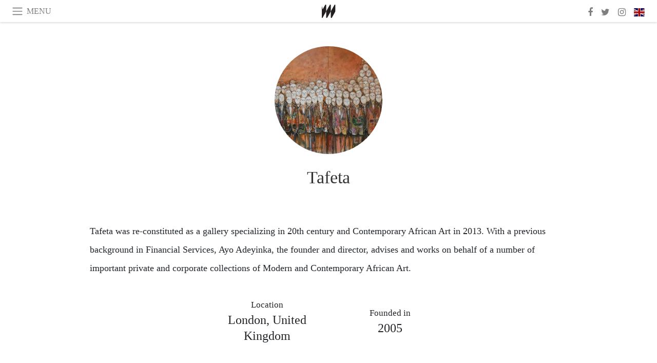

--- FILE ---
content_type: text/html; charset=utf-8
request_url: https://www.meer.com/tafeta/en
body_size: 24135
content:
<!DOCTYPE html><html data-google-maps-locale="en" lang="en"><head prefix="og: http://ogp.me/ns#"><meta charset="utf-8" /><meta content="IE=Edge" http-equiv="X-UA-Compatible" /><meta content="width=device-width, initial-scale=1.0, user-scalable=yes, shrink-to-fit=no" name="viewport" /><meta content="yes" name="apple-mobile-web-app-capable" /><meta content="yes" name="mobile-web-app-capable" /><meta content="black-translucent" name="apple-mobile-web-app-status-bar-style" /><meta content="telephone=no" name="format-detection" /><title>Tafeta</title><!-- https://realfavicongenerator.net/ -->
<link rel="apple-touch-icon" sizes="180x180" href="/apple-touch-icon.png">
<link rel="icon" type="image/png" sizes="32x32" href="/favicon-32x32.png">
<link rel="icon" type="image/png" sizes="16x16" href="/favicon-16x16.png">
<link rel="manifest" href="/site.webmanifest">
<link rel="mask-icon" href="/safari-pinned-tab.svg" color="#5bbad5">
<meta name="apple-mobile-web-app-title" content="Meer.com">
<meta name="application-name" content="Meer.com">
<meta name="msapplication-TileColor" content="#603cba">
<meta name="theme-color" content="#ffffff">
<meta name="csrf-param" content="authenticity_token" />
<meta name="csrf-token" content="bNiSnXBx73KikEkPQHUeBAwGcDnF02S8eIP50jFoGtB7/4E1pax7fsmfBWVYbqAO6bUc1aXmhAH/Ad5J//DAcA==" /><link rel="stylesheet" media="all" href="/assets/application-06238d188a1f2a696d1f41cdeb0c30def9ab07ab54eac219ebeb35a0690bc447.css" /><script src="/assets/application-ece62d362d312c4b7712cbacd321028c359efa0855c9f2238479fdf8d2a24ee2.js"></script><!-- Global site tag (gtag.js) - Google Analytics -->
<script async src="https://www.googletagmanager.com/gtag/js?id=G-JFMX46PLYP"></script>
<script>
  window.dataLayer = window.dataLayer || [];
  function gtag(){dataLayer.push(arguments);}
  gtag('js', new Date());

  gtag('config', 'G-JFMX46PLYP');
</script>
<link href="https://plus.google.com/+Wsimag" rel="publisher" /><meta content="Tafeta was re-constituted as a gallery specializing in 20th century and Contemporary African Art in 2013. With a previous background in Financial Services, Ayo Adeyinka, the founder and director, advises and works on behalf of a number of important private and corporate collections of Modern and Contemporary African Art." name="description" /></head><body class="with-fullscreen-navbar"><div class="fullscreen-navbar-container fixed-top undecorated-links"><nav class="navbar navbar-light navbar-expand fullscreen-navbar-line click-navbar-to-open-fullscreen-area"><button class="click-to-open-fullscreen-area" style="border: 0px; background: #fff; cursor: pointer;" type="button"><span class="navbar-toggler-icon"></span></button><div class="navbar-text click-to-open-fullscreen-area text-uppercase" style="padding-top: 0.1rem; padding-bottom: 0rem; cursor: pointer;">Menu</div><div class="navbar-nav fullscreen-navbar-nav-centered"><div class="nav-item navbar-w-logo"><a href="https://www.meer.com/en"><img alt="Meer" style="height: 26px" src="/assets/meer_black1_final-ea60fd7c832c8103dac082510cc5ee738a8885138309480f46d74fcbadb94a52.svg" /></a></div><div class="d-none d-sm-block"></div></div><ul class="navbar-nav ml-auto d-none d-sm-flex fullscreen-navbar-nav-right"><li class="nav-item"><a class="nav-link" href="https://www.facebook.com/meerdotcom"><i class="fa fa-facebook"></i></a></li><li class="nav-item"><a class="nav-link" href="https://twitter.com/meerdotcom"><i class="fa fa-twitter"></i></a></li><li class="nav-item"><a class="nav-link" href="https://www.instagram.com/meerdtcom"><i class="fa fa-instagram"></i></a></li><li class="nav-item"><a class="nav-link nav-language-flag click-to-open-fullscreen-area"><img alt="en" src="/assets/country-4x3/uk-ec548df897f28a824dfa03747339e070a59bbd95b8378ef1ebc3981df0a4f163.svg" /></a></li></ul></nav><div class="fullscreen-navbar-fullscreen-area click-navbar-to-open-fullscreen-area"><div class="container"><div class="row"><div class="col-0 col-md-2 col-lg-2 col-xl-3 click-to-open-fullscreen-area"></div><div class="col-12 col-md-8 col-lg-8 col-xl-6"><div class="row"><div class="col-0 col-sm-1 col-lg-2"></div><div class="col-12 col-sm-10 col-lg-8"><div class="text-center logotype-margin"><a href="https://www.meer.com/en"><img alt="Meer" style="width: 50%; margin-top: 34px; margin-bottom: 8px;" src="/assets/meer-logo-black-8cbdebd9c15e3fde3119dc305c3dc03e9bb75070978eb25dafe19e917cc962ad.svg" /></a></div></div></div><div class="row"><div class="col-0 col-sm-2 col-lg-3"></div><div class="col-12 col-sm-8 col-lg-6"><form action="https://www.meer.com/en/search" accept-charset="UTF-8" method="get"><input name="utf8" type="hidden" value="&#x2713;" /><div class="input-group"><input class="form-control" placeholder="Search" aria-label="Search" type="text" name="query" id="query" /><span class="input-group-btn"><button aria-label="Search" class="btn btn-secondary search-submit-button" style="border-color: #868e96 !important" type="button"><i aria-hidden="true" class="fa fa-search"></i></button></span></div></form></div></div><div class="row text-center headerless-line justify-content-center"><div class="col-auto col-sm px-2-col mb-1"><a href="https://www.meer.com/en">Magazine</a></div><div class="col-auto col-sm px-2-col mb-1"><a href="/en/calendar">Calendar</a></div><div class="col-auto col-sm px-2-col mb-1"><a href="/en/authors">Authors</a></div></div><h4 class="text-center mb-2">Categories</h4><div class="row text-center mb-4 justify-content-center"><div class="col-auto col-sm-6 col-lg-4 px-2-col mb-1"><div><a href="https://www.meer.com/en/architecture-and-design">Architecture &amp; Design</a></div></div><div class="col-auto col-sm-6 col-lg-4 px-2-col mb-1"><div><a href="https://www.meer.com/en/art">Art</a></div></div><div class="col-auto col-sm-6 col-lg-4 px-2-col mb-1"><div><a href="https://www.meer.com/en/culture">Culture</a></div></div><div class="col-auto col-sm-6 col-lg-4 px-2-col mb-1"><div><a href="https://www.meer.com/en/economy-and-politics">Economy &amp; Politics</a></div></div><div class="col-auto col-sm-6 col-lg-4 px-2-col mb-1"><div><a href="https://www.meer.com/en/entertainment">Entertainment</a></div></div><div class="col-auto col-sm-6 col-lg-4 px-2-col mb-1"><div><a href="https://www.meer.com/en/fashion">Fashion</a></div></div><div class="col-auto col-sm-6 col-lg-4 px-2-col mb-1"><div><a href="https://www.meer.com/en/feature">Feature</a></div></div><div class="col-auto col-sm-6 col-lg-4 px-2-col mb-1"><div><a href="https://www.meer.com/en/food-and-wine">Food &amp; Wine</a></div></div><div class="col-auto col-sm-6 col-lg-4 px-2-col mb-1"><div><a href="https://www.meer.com/en/science-and-technology">Science &amp; Technology</a></div></div><div class="col-auto col-sm-6 col-lg-4 px-2-col mb-1"><div><a href="https://www.meer.com/en/sport">Sport</a></div></div><div class="col-auto col-sm-6 col-lg-4 px-2-col mb-1"><div><a href="https://www.meer.com/en/travel">Travel</a></div></div><div class="col-auto col-sm-6 col-lg-4 px-2-col mb-1"><div><a href="https://www.meer.com/en/wellness">Wellness</a></div></div></div><h4 class="text-center mb-2">Profiles</h4><div class="row text-center mb-4 justify-content-center"><div class="col-auto col-sm-6 col-lg-4 px-2-col mb-1"><div><a href="/en/entities?type=5">Artists</a></div></div><div class="col-auto col-sm-6 col-lg-4 px-2-col mb-1"><div><a href="/en/entities?type=14">Associations</a></div></div><div class="col-auto col-sm-6 col-lg-4 px-2-col mb-1"><div><a href="/en/entities?type=10">Curators</a></div></div><div class="col-auto col-sm-6 col-lg-4 px-2-col mb-1"><div><a href="/en/entities?type=19">Fairs</a></div></div><div class="col-auto col-sm-6 col-lg-4 px-2-col mb-1"><div><a href="/en/entities?type=20">Festivals</a></div></div><div class="col-auto col-sm-6 col-lg-4 px-2-col mb-1"><div><a href="/en/entities?type=12">Foundations</a></div></div><div class="col-auto col-sm-6 col-lg-4 px-2-col mb-1"><div><a href="/en/entities?type=16">Galleries</a></div></div><div class="col-auto col-sm-6 col-lg-4 px-2-col mb-1"><div><a href="/en/entities?type=18">Libraries</a></div></div><div class="col-auto col-sm-6 col-lg-4 px-2-col mb-1"><div><a href="/en/entities?type=15">Museums</a></div></div><div class="col-auto col-sm-6 col-lg-4 px-2-col mb-1"><div><a href="/en/entities?type=22">Places</a></div></div><div class="col-auto col-sm-6 col-lg-4 px-2-col mb-1"><div><a href="/en/entities?type=13">Publishers</a></div></div><div class="col-auto col-sm-6 col-lg-4 px-2-col mb-1"><div><a href="/en/entities?type=17">Theatres</a></div></div></div></div><div class="col-0 col-md-2 col-lg-2 col-xl-3 click-to-open-fullscreen-area"></div></div><div class="row"><div class="col-0 col-sm-1 col-md-2 col-lg-3 col-xl-4 click-to-open-fullscreen-area"></div><div class="col-12 col-sm-10 col-md-8 col-lg-6 col-xl-4"><h4 class="text-center mb-2">Editions</h4><div class="row text-center edition-selector mb-4 justify-content-center"><div class="col-auto col-sm-4 mb-1 px-2-col"><div class="current"><span title="English"><a href="https://www.meer.com/en" lang="en"><img alt="en" src="/assets/country-4x3/uk-ec548df897f28a824dfa03747339e070a59bbd95b8378ef1ebc3981df0a4f163.svg" />English</a></span></div></div><div class="col-auto col-sm-4 mb-1 px-2-col"><div><span title="Spanish"><a href="https://www.meer.com/es" lang="es"><img alt="es" src="/assets/country-4x3/es-4c2d01e3cfe896cbcaa0edaf59cb79eacf48f7bd1b463c2ba667cff864479a60.svg" />Español</a></span></div></div><div class="col-auto col-sm-4 mb-1 px-2-col"><div><span title="French"><a href="https://www.meer.com/fr" lang="fr"><img alt="fr" src="/assets/country-4x3/fr-9dc10f74431a42978154d1f4e5709d5713eb3010e3dab1b4355def41f5cb2f40.svg" />Français</a></span></div></div><div class="col-auto col-sm-4 mb-1 px-2-col"><div><span title="German"><a href="https://www.meer.com/de" lang="de"><img alt="de" src="/assets/country-4x3/de-67c3d441eacc4745030486758654a626569b503d90fd248e9c33417f2e781d65.svg" />Deutsch</a></span></div></div><div class="col-auto col-sm-4 mb-1 px-2-col"><div><span title="Italian"><a href="https://www.meer.com/it" lang="it"><img alt="it" src="/assets/country-4x3/it-cfb16d45345e5d9ecd5443c0260d72110496de0049e3d78817c2329835a2d730.svg" />Italiano</a></span></div></div><div class="col-auto col-sm-4 mb-1 px-2-col"><div><span title="Portuguese"><a href="https://www.meer.com/pt" lang="pt"><img alt="pt" src="/assets/country-4x3/pt-d8f246ae139c60bade9fbe1047ce9c5e668be01c3b6d445fc87fbd0a328d2760.svg" />Português</a></span></div></div></div></div><div class="col-0 col-sm-1 col-md-2 col-lg-3 col-xl-4 click-to-open-fullscreen-area"></div></div></div></div></div><div class="container serif-font-family mb-4 pb-3"><div class="row justify-content-center mb-4"><div class="col-5 col-sm-4 col-md-3 col-xl-2"><a href="/tafeta/en"><div class="image-new-container round-image-container"><div class="image" style="padding-bottom:100.0%"><img sizes="(min-width:1800px) 262px, (min-width:1550px) 220px, (min-width:1300px) 180px, (min-width:992px) 210px, (min-width:768px) 150px, (min-width:576px) 150px, 210px" srcset="//media.meer.com/attachments/a1ebd040599f29b21533c1274e95144c80434358/store/fill/524/524/53726b76bdc52d4e819a0b1f48dd5522c48d0d4845e8d60cf9cdc9a41975/Tafeta.jpg 524w,//media.meer.com/attachments/46ee54782acfa238d5712969f9266d02abc362bb/store/fill/360/360/53726b76bdc52d4e819a0b1f48dd5522c48d0d4845e8d60cf9cdc9a41975/Tafeta.jpg 360w,//media.meer.com/attachments/dff56012241a833513adfab8cbd7abfb1096c170/store/fill/262/262/53726b76bdc52d4e819a0b1f48dd5522c48d0d4845e8d60cf9cdc9a41975/Tafeta.jpg 262w,//media.meer.com/attachments/b1c5286bba9e784e5bff58764f2fc645d78420ff/store/fill/180/180/53726b76bdc52d4e819a0b1f48dd5522c48d0d4845e8d60cf9cdc9a41975/Tafeta.jpg 180w" alt="Tafeta" src="//media.meer.com/attachments/b1c5286bba9e784e5bff58764f2fc645d78420ff/store/fill/180/180/53726b76bdc52d4e819a0b1f48dd5522c48d0d4845e8d60cf9cdc9a41975/Tafeta.jpg" /></div></div></a></div></div><div class="text-center mb-4"><h1 class="font-24 font-sm-28 font-lg-34"><a class="title-color" href="/tafeta/en">Tafeta</a></h1></div><div class="row justify-content-center align-items-center"><div class="w-100 d-block d-lg-none"></div></div></div><div class="container serif-font-family mb-5"><div class="row justify-content-center align-items-center"><div class="col-xl-9 col-hp-8 font-18 mb-4 mb-xl-0 line-height-2">Tafeta was re-constituted as a gallery specializing in 20th century and Contemporary African Art in 2013. With a previous background in Financial Services, Ayo Adeyinka, the founder and director, advises and works on behalf of a number of important private and corporate collections of Modern and Contemporary African Art.</div><div class="col-xl-3 col-hp-4"><div class="row justify-content-center align-items-center"><div class="col-auto col-sm-6 col-md-4 col-lg-3 col-xl-12 col-hp-6 text-center px-3 px-sm-0 mt-3 mb-3"><div class="font-17">Location</div><div class="font-24">London, United Kingdom</div></div><div class="col-auto col-sm-6 col-md-4 col-lg-3 col-xl-12 col-hp-6 text-center px-3 px-sm-0 mt-3 mb-3"><div class="font-17">Founded in</div><div class="font-24">2005</div></div></div></div></div></div><div class="container serif-font-family mb-5"><div class="mb-3 pb-1"><h4 class="basic-header text-uppercase" id="past_events">Past events</h4></div><div class="row mb-4 pb-3"><div class="col-12 col-sm-6 col-lg-4 col-xl-3 mb-4"><a href="/en/54437-nkechi-ebubedike"><div class="image-new-container"><div class="image" style="padding-bottom:100.0%"><img sizes="(min-width:1800px) 408px, (min-width:1550px) 345px, (min-width:1300px) 285px, (min-width:992px) 290px, (min-width:768px) 330px, (min-width:576px) 240px, 545px" srcset="//media.meer.com/attachments/0a7c7875418b31f4b71a56d57abf9bafc98ea634/store/fill/1090/1090/87213a66485ebd85b3ebb7af2a830f4ca1fa5082cf81f4fae4b2dcb2e911/Nkechi-Ebubedike-Courtesy-of-Tafeta.jpg 1090w,//media.meer.com/attachments/76af837022ba1386f808ee805538c1af5af6825f/store/fill/816/816/87213a66485ebd85b3ebb7af2a830f4ca1fa5082cf81f4fae4b2dcb2e911/Nkechi-Ebubedike-Courtesy-of-Tafeta.jpg 816w,//media.meer.com/attachments/49a10aba84e4a900a2f65f4d98c3d0724fed190d/store/fill/580/580/87213a66485ebd85b3ebb7af2a830f4ca1fa5082cf81f4fae4b2dcb2e911/Nkechi-Ebubedike-Courtesy-of-Tafeta.jpg 580w,//media.meer.com/attachments/2658c2fab98a147d4c088aad2ec1169013089048/store/fill/408/408/87213a66485ebd85b3ebb7af2a830f4ca1fa5082cf81f4fae4b2dcb2e911/Nkechi-Ebubedike-Courtesy-of-Tafeta.jpg 408w,//media.meer.com/attachments/a498c1d5814579139089d29ab9b64a905de7a395/store/fill/290/290/87213a66485ebd85b3ebb7af2a830f4ca1fa5082cf81f4fae4b2dcb2e911/Nkechi-Ebubedike-Courtesy-of-Tafeta.jpg 290w" alt="Nkechi Ebubedike. Courtesy of Tafeta" src="//media.meer.com/attachments/a498c1d5814579139089d29ab9b64a905de7a395/store/fill/290/290/87213a66485ebd85b3ebb7af2a830f4ca1fa5082cf81f4fae4b2dcb2e911/Nkechi-Ebubedike-Courtesy-of-Tafeta.jpg" /></div></div></a><div class="text-center serif-font-family mb-3 mt-2"><a class="title-color" href="/en/54437-nkechi-ebubedike"><div class="font-22 font-sm-18 font-md-20 font-lg-20 font-xl-20">Nkechi Ebubedike</div><div class="font-16 font-sm-14 font-md-15 font-lg-15 font-xl-15">17 May — 4 Jun 2019</div></a></div></div><div class="col-12 col-sm-6 col-lg-4 col-xl-3 mb-4"><a href="/en/34944-george-osodi"><div class="image-new-container"><div class="image" style="padding-bottom:100.0%"><img sizes="(min-width:1800px) 408px, (min-width:1550px) 345px, (min-width:1300px) 285px, (min-width:992px) 290px, (min-width:768px) 330px, (min-width:576px) 240px, 545px" srcset="//media.meer.com/attachments/32ca80a69a8f6d74653bdc1d59aec1649937871d/store/fill/816/816/e11cd3549a329909a34126e439989fb3db4f9e66e8a7b8c4e115a0927333/George-Osodi-Courtesy-of-Tafeta.jpg 816w,//media.meer.com/attachments/bc3c7600a77322c5f5f8197bab4690d09f11b48d/store/fill/580/580/e11cd3549a329909a34126e439989fb3db4f9e66e8a7b8c4e115a0927333/George-Osodi-Courtesy-of-Tafeta.jpg 580w,//media.meer.com/attachments/fbdb729d758485f1e3453705818ce8dd710a6db4/store/fill/408/408/e11cd3549a329909a34126e439989fb3db4f9e66e8a7b8c4e115a0927333/George-Osodi-Courtesy-of-Tafeta.jpg 408w,//media.meer.com/attachments/8f3711eef916fcba6cb748ebec17ab7e6e6d6c37/store/fill/290/290/e11cd3549a329909a34126e439989fb3db4f9e66e8a7b8c4e115a0927333/George-Osodi-Courtesy-of-Tafeta.jpg 290w" alt="George Osodi. Courtesy of Tafeta" src="//media.meer.com/attachments/8f3711eef916fcba6cb748ebec17ab7e6e6d6c37/store/fill/290/290/e11cd3549a329909a34126e439989fb3db4f9e66e8a7b8c4e115a0927333/George-Osodi-Courtesy-of-Tafeta.jpg" /></div></div></a><div class="text-center serif-font-family mb-3 mt-2"><a class="title-color" href="/en/34944-george-osodi"><div class="font-22 font-sm-18 font-md-20 font-lg-20 font-xl-20">George Osodi</div><div class="font-16 font-sm-14 font-md-15 font-lg-15 font-xl-15">18 Jan — 12 Feb 2018</div></a></div></div><div class="col-12 col-sm-6 col-lg-4 col-xl-3 mb-4"><a href="/en/32626-victor-ekpuk"><div class="image-new-container"><div class="image" style="padding-bottom:100.0%"><img sizes="(min-width:1800px) 408px, (min-width:1550px) 345px, (min-width:1300px) 285px, (min-width:992px) 290px, (min-width:768px) 330px, (min-width:576px) 240px, 545px" srcset="//media.meer.com/attachments/2347867c929dff8be99ed7fb70701b0f31805b24/store/fill/1090/1090/05431b14a4f3046ce0e08bf8fc29574023c2d047081ef9a9fa703d1edff2/Victor-Ekpuk-Courtesy-of-Tafeta.jpg 1090w,//media.meer.com/attachments/fd3da2c027eea560a789ed6f9f6c10748899c0dd/store/fill/816/816/05431b14a4f3046ce0e08bf8fc29574023c2d047081ef9a9fa703d1edff2/Victor-Ekpuk-Courtesy-of-Tafeta.jpg 816w,//media.meer.com/attachments/964c1461a5788dc3a9c4a65ebada893f9abb2df4/store/fill/580/580/05431b14a4f3046ce0e08bf8fc29574023c2d047081ef9a9fa703d1edff2/Victor-Ekpuk-Courtesy-of-Tafeta.jpg 580w,//media.meer.com/attachments/75331a6a18f2cf2fde040466ef496974ffa5e50c/store/fill/408/408/05431b14a4f3046ce0e08bf8fc29574023c2d047081ef9a9fa703d1edff2/Victor-Ekpuk-Courtesy-of-Tafeta.jpg 408w,//media.meer.com/attachments/395170a05993874ed80c07c0a9d0120431d33fa3/store/fill/290/290/05431b14a4f3046ce0e08bf8fc29574023c2d047081ef9a9fa703d1edff2/Victor-Ekpuk-Courtesy-of-Tafeta.jpg 290w" alt="Victor Ekpuk. Courtesy of Tafeta" src="//media.meer.com/attachments/395170a05993874ed80c07c0a9d0120431d33fa3/store/fill/290/290/05431b14a4f3046ce0e08bf8fc29574023c2d047081ef9a9fa703d1edff2/Victor-Ekpuk-Courtesy-of-Tafeta.jpg" /></div></div></a><div class="text-center serif-font-family mb-3 mt-2"><a class="title-color" href="/en/32626-victor-ekpuk"><div class="font-22 font-sm-18 font-md-20 font-lg-20 font-xl-20">Victor Ekpuk</div><div class="font-16 font-sm-14 font-md-15 font-lg-15 font-xl-15">16 Nov — 6 Dec 2017</div></a></div></div><div class="col-12 col-sm-6 col-lg-4 col-xl-3 mb-4"><a href="/en/12377-moussa-tine-charity-exhibition"><div class="image-new-container"><div class="image" style="padding-bottom:100.0%"><img sizes="(min-width:1800px) 408px, (min-width:1550px) 345px, (min-width:1300px) 285px, (min-width:992px) 290px, (min-width:768px) 330px, (min-width:576px) 240px, 545px" srcset="//media.meer.com/attachments/6d380f90a7a63692309a7c5f0a5b9d9a2ae75b3e/store/fill/1090/1090/53726b76bdc52d4e819a0b1f48dd5522c48d0d4845e8d60cf9cdc9a41975/Moussa-Tine-A-chacun-son-masque.jpg 1090w,//media.meer.com/attachments/ee1834ae6f5bebcf21e4bbeabe23340b6348b025/store/fill/816/816/53726b76bdc52d4e819a0b1f48dd5522c48d0d4845e8d60cf9cdc9a41975/Moussa-Tine-A-chacun-son-masque.jpg 816w,//media.meer.com/attachments/60936bd1a5af6b5d742d165d2d7ab61e36551d01/store/fill/580/580/53726b76bdc52d4e819a0b1f48dd5522c48d0d4845e8d60cf9cdc9a41975/Moussa-Tine-A-chacun-son-masque.jpg 580w,//media.meer.com/attachments/2c90b3998d1233fe60b4bf35190cedda7479b097/store/fill/408/408/53726b76bdc52d4e819a0b1f48dd5522c48d0d4845e8d60cf9cdc9a41975/Moussa-Tine-A-chacun-son-masque.jpg 408w,//media.meer.com/attachments/1c05d99c5ef3e7cad9eddc4a1f8aa0a79d5d4134/store/fill/290/290/53726b76bdc52d4e819a0b1f48dd5522c48d0d4845e8d60cf9cdc9a41975/Moussa-Tine-A-chacun-son-masque.jpg 290w" alt="Moussa Tine, A chacun son masque" src="//media.meer.com/attachments/1c05d99c5ef3e7cad9eddc4a1f8aa0a79d5d4134/store/fill/290/290/53726b76bdc52d4e819a0b1f48dd5522c48d0d4845e8d60cf9cdc9a41975/Moussa-Tine-A-chacun-son-masque.jpg" /></div></div></a><div class="text-center serif-font-family mb-3 mt-2"><a class="title-color" href="/en/12377-moussa-tine-charity-exhibition"><div class="font-22 font-sm-18 font-md-20 font-lg-20 font-xl-20">Moussa Tine. Charity Exhibition</div><div class="font-16 font-sm-14 font-md-15 font-lg-15 font-xl-15">4 — 16 Dec 2014 at Tafeta, London</div></a></div></div></div></div><div class="container serif-font-family entity-contact-index-nonpremium-page text-center"><div class="row justify-content-center mb-4 mb-md-5 align-items-center"><div class="col-12 col-md-10 col-lg-10 col-xl-5 col-hp-4 col-hd-4 mb-4"><div class="geographic-map-view"><h4 class="marker-title">Tafeta</h4><div class="h-geo"><div class="p-latitude">51.51643</div><div class="p-longitude">-0.14172</div></div></div></div><div class="w-100 d-block d-xl-none"></div><div class="col-12 col-md-auto mx-md-4"><div class="mb-3 mb-md-4 font-16"><div class="h-adr"><div class="p-street-address">Margaret Street, 47-50</div><span class="p-locality">London</span> <span class="p-postal-code">W1W 8SB</span> <span class="p-country-name">United Kingdom</span></div></div><div class="mb-3 mb-md-4 font-16"><div><a class="textgrey-color" href="tel:+44 (0)20 72633660">+44 (0)20 72633660</a></div><div><script id="mail_to-uelrqy57">eval(decodeURIComponent('%76%61%72%20%73%63%72%69%70%74%20%3d%20%64%6f%63%75%6d%65%6e%74%2e%67%65%74%45%6c%65%6d%65%6e%74%42%79%49%64%28%27%6d%61%69%6c%5f%74%6f%2d%75%65%6c%72%71%79%35%37%27%29%3b%76%61%72%20%61%20%3d%20%64%6f%63%75%6d%65%6e%74%2e%63%72%65%61%74%65%45%6c%65%6d%65%6e%74%28%27%61%27%29%3b%61%2e%73%65%74%41%74%74%72%69%62%75%74%65%28%27%63%6c%61%73%73%27%2c%20%27%66%69%72%73%74%2d%68%69%67%68%6c%69%67%68%74%2d%63%6f%6c%6f%72%27%29%3b%61%2e%73%65%74%41%74%74%72%69%62%75%74%65%28%27%68%72%65%66%27%2c%20%27%6d%61%69%6c%74%6f%3a%69%6e%66%6f%40%6d%69%6c%6c%65%61%72%74%73%2e%63%6f%6d%27%29%3b%61%2e%69%6e%6e%65%72%48%54%4d%4c%3d%27%3c%73%74%72%6f%6e%67%3e%69%6e%66%6f%40%6d%69%6c%6c%65%61%72%74%73%2e%63%6f%6d%3c%2f%73%74%72%6f%6e%67%3e%27%3b%73%63%72%69%70%74%2e%70%61%72%65%6e%74%4e%6f%64%65%2e%69%6e%73%65%72%74%42%65%66%6f%72%65%28%61%2c%73%63%72%69%70%74%29%3b'))</script></div><div><a class="textgrey-color" href="http://www.millearts.com" target="_blank">www.millearts.com</a></div></div></div></div></div><div class="container mb-4 pt-5"><div class="text-center lightgrey-color"><div class="font-28">Subscribe</div><div class="font-16 mb-2 smaller-line-height mb-4">Get updates on the Tafeta</div></div><form class="new_subscription" id="new_subscription" action="/en/subscriptions" accept-charset="UTF-8" method="post"><input name="utf8" type="hidden" value="&#x2713;" /><input type="hidden" name="authenticity_token" value="cOUSP8pQGSGLRe3B6YYDAOfwxUEj7WLrbgLzoIz+F0qQE6kCAS2IgyXiovMyUJWLepK6XPC9H/VhwkuOMRGvmQ==" /><input value="396" type="hidden" name="subscription[entity_id]" id="subscription_entity_id" /><div class="form-row mb-4 align-items-center justify-content-center"><div class="col col-sm-auto form-group"><input class="form-control off-form-control-sm" placeholder="Email address" autocomplete="email" required="required" pattern=".{5,1024}" type="email" name="subscription[email]" id="subscription_email" /></div><div class="w-100 d-block d-sm-none"></div><div class="col-auto form-group"><input type="submit" name="commit" value="Subscribe" class="form-control off-form-control-sm" data-disable-with="Subscribe" /></div></div></form><div class="text-center font-26 pb-3"><a aria-label="Facebook" class="lightgrey-color px-2" href="https://www.facebook.com/meerdotcom" target="_blank"><i class="fa fa-facebook"></i></a><a aria-label="Twitter" class="lightgrey-color px-2" href="https://twitter.com/meerdotcom" target="_blank"><i class="fa fa-twitter"></i></a><a aria-label="Instagram" class="lightgrey-color px-2" href="https://www.instagram.com/meerdtcom" target="_blank"><i class="fa fa-instagram"></i></a></div></div></body></html>